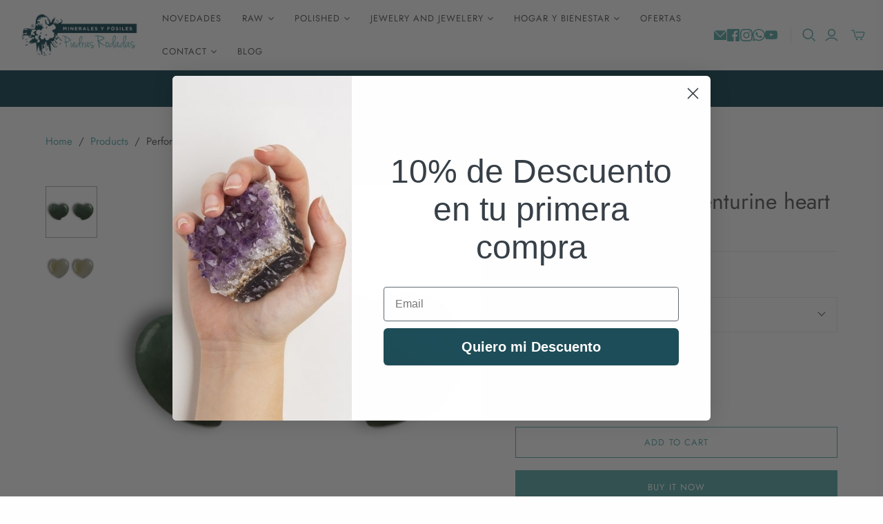

--- FILE ---
content_type: text/html; charset=utf-8
request_url: https://piedrasrodadas.com/en/cart?view=mini&_=1766419760714
body_size: -618
content:
<div id="shopify-section-template--23576292852048__main" class="shopify-section"><template data-options>
  {}
</template>

<template data-html="header">
  Your cart
</template><template data-html="free-shipping-banner">You are 50,00€ away from free shipping!<div class="free-shipping-banner__progress-container" aria-hidden="true">
      <div class="free-shipping-banner__progress" style="--width: 0%"></div>
    </div>
  </template><template data-html="content">
  <div class="cart-mini-content cart-mini-items" data-cart-mini-content>
    
      <div class="cart-mini-empty">
        You don&#39;t have any items in your cart yet.

          <a class="cart-mini__continue-shopping" href="/en/collections/all">
            Continue shopping
          </a></div>
    
  </div>

  <div class="cart-mini-footer" data-cart-mini-footer>
    
  </div>
</template>
</div>